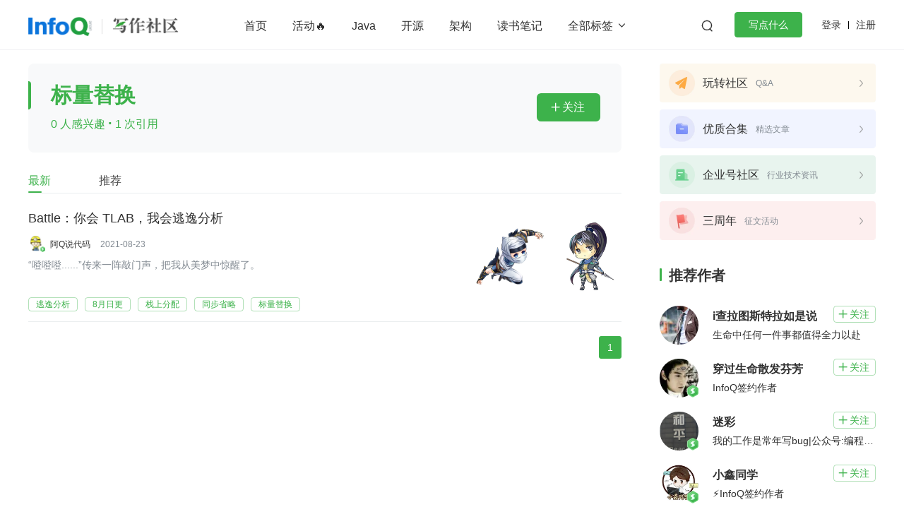

--- FILE ---
content_type: text/html; charset=utf-8
request_url: https://xie.infoq.cn/tag/13828/1/latest
body_size: 9899
content:
<html><head>
<!-- <geektime>1684116767</geektime> -->
    <meta charset="utf-8">
    
        <title>标量替换_标量替换技术文章_InfoQ写作社区</title>
        <meta name="description" content="标量替换文章汇集了来自 InfoQ写作社区与标量替换相关的最新内容。InfoQ写作社区为 InfoQ 旗下专业技术博客社区，致力于成为技术开发领域精品内容的创作园地。%!(EXTRA string=标量替换)" id="metadesc">
    
    <meta name="keywords" content="标量替换,标量替换资料,标量替换文章" id="metakeywords">
    <meta property="og:image" content="https://static001.infoq.cn/static/write/img/write-favicon.jpg">

    <meta name="viewport" content="width=device-width, initial-scale=1.0, maximum-scale=1.0, minimum-scale=1.0, user-scalable=no">
    
        <link rel="icon" type="image/png" sizes="32x32" href="//static001.infoq.cn/static/write/img/write-favicon.jpg">
        <link rel="icon" type="image/png" sizes="16x16" href="//static001.infoq.cn/static/write/img/write-favicon.jpg">
    
    <meta http-equiv="X-UA-Compatible" content="IE=edge,chrome=1">
    <meta name="format-detection" content="telephone=no">
    <meta name="applicable-device" content="pc,mobile">
    <meta http-equiv="Cache-Control" content="no-transform">
    <meta http-equiv="Cache-Control" content="no-siteapp">
    <link rel="canonical" href="https://xie.infoq.cn/tag/13828/1/latest">
    <meta property="og:title" content="标量替换_标量替换技术文章_InfoQ写作社区">
    <meta property="og:url" content="https://xie.infoq.cn/tag/13828/1/latest">
    <meta property="og:description" content="标量替换文章汇集了来自 InfoQ写作社区与标量替换相关的最新内容。InfoQ写作社区为 InfoQ 旗下专业技术博客社区，致力于成为技术开发领域精品内容的创作园地。%!(EXTRA string=标量替换)">

    
    
    
    
    
    
<link href="https://static001.geekbang.org/static/infoq/www/css/app.6a43a736.css" rel="stylesheet"><link rel="stylesheet" type="text/css" href="https://static001.geekbang.org/static/infoq/www/css/chunk-12b29e91.053549ea.css"><link rel="stylesheet" type="text/css" href="https://static001.geekbang.org/static/infoq/www/css/chunk-1d5ca4f0.3b9e35d1.css"><link rel="stylesheet" type="text/css" href="https://static001.geekbang.org/static/infoq/www/css/chunk-2dd40518.5e1b4f3b.css"><link rel="stylesheet" type="text/css" href="https://static001.geekbang.org/static/infoq/www/css/chunk-1b37caca.22627f65.css"><link rel="stylesheet" type="text/css" href="https://static001.geekbang.org/static/infoq/www/css/PageTagInfo.fdf369a3.css"></head>

<body>
<div data-v-b110a92e="" data-v-7e345b38="" id="layout" layout="" style="padding-bottom: 0px;"><div data-v-b110a92e="" layout-header-wrap="" class="layout-header-wrap"><div data-v-2c781bfe="" data-v-b110a92e="" class="common-header-pc"><div data-v-2c781bfe="" class="shim"></div><div data-v-2c781bfe="" class="header"><div data-v-2c781bfe="" class="wrap"><div data-v-2c781bfe="" class="layout-content header-content"><div data-v-2c781bfe="" class="logo"><a data-v-2c781bfe="" href="//www.infoq.cn" class="main-logo"><img data-v-2c781bfe="" src="https://static001.geekbang.org/static/infoq/www/img/logo.b51e49df.png" alt="logo"></a><a data-v-2c781bfe="" href="/" class="sub-logo"><img data-v-2c781bfe="" src="[data-uri]" alt="logo"></a></div><div data-v-2c781bfe="" class="header-middle"><div data-v-2c781bfe="" class="nav"><ul data-v-2c781bfe=""><li data-v-2c781bfe=""><a data-v-2c781bfe="" href="/" class="">首页</a></li><li data-v-2c781bfe=""><!----><a data-v-2c781bfe="" href="https://xie.infoq.cn/square/10" target="_blank" rel="" class=""> 活动🔥 </a></li><li data-v-2c781bfe=""><!----><a data-v-2c781bfe="" href="/tag/3" target="_blank" rel="" class=""> Java </a></li><li data-v-2c781bfe=""><!----><a data-v-2c781bfe="" href="/tag/211" target="_blank" rel="" class=""> 开源 </a></li><li data-v-2c781bfe=""><!----><a data-v-2c781bfe="" href="/tag/238" target="_blank" rel="" class=""> 架构 </a></li><li data-v-2c781bfe=""><!----><a data-v-2c781bfe="" href="/tag/201" target="_blank" rel="" class=""> 读书笔记 </a></li><!----><!----><!----><!----><!----><!----><!----><!----><!----><!----><!----><!----><!----><!----><!----><!----><!----><!----><!----><!----><!----><!----><!----></ul><div data-v-2c781bfe="" class="more"> 全部标签 <i data-v-2c781bfe="" class="iconfont"></i></div></div><div data-v-2c781bfe="" class="search-container"><div data-v-2c781bfe="" class="search-wrap"><input data-v-2c781bfe="" type="text" placeholder="搜索" class="search-input"><span data-v-2c781bfe="" class="search-btn iconfont"></span></div></div><!----><div data-v-2c781bfe="" class="write-btn-warp"><div data-v-2c781bfe="" gk-button="" gkbtn-color="green" gkbtn-size="small" class="write-btn Button_button_3onsJ"> 写点什么 </div><div data-v-2c781bfe="" class="scene" style="display: none;"><h4 data-v-2c781bfe=""><i data-v-2c781bfe="" class="iconfont"></i>创作场景</h4><div data-v-2c781bfe="" class="close"><i data-v-2c781bfe="" class="iconfont"></i></div><ul data-v-2c781bfe=""><li data-v-2c781bfe="">记录自己日常工作的实践、心得</li><li data-v-2c781bfe="">发表对生活和职场的感悟</li><li data-v-2c781bfe="">针对感兴趣的事件发表随笔或者杂谈</li><li data-v-2c781bfe="">从0到1详细介绍你掌握的一门语言、一个技术，或者一个兴趣、爱好</li><li data-v-2c781bfe="">或者，就直接把你的个人博客、公众号直接搬到这里</li></ul></div></div></div><div data-v-2c781bfe="" class="account"><span data-v-2c781bfe="" class="route">登录</span><span data-v-2c781bfe="" class="line"></span><span data-v-2c781bfe="" class="route">注册</span></div></div></div><div data-v-2c781bfe="" class="more-tags"><div data-v-2c781bfe="" class="inner-content"><div data-v-4300d745="" data-v-2c781bfe="" class="com-label-list"><a data-v-4426e0e8="" data-v-4300d745="" href="https://xie.infoq.cn/tag/9434" com-label-title="" class="com-label-title">OpenHarmony</a><a data-v-4426e0e8="" data-v-4300d745="" href="https://xie.infoq.cn/tag/303" com-label-title="" class="com-label-title">算法</a><a data-v-4426e0e8="" data-v-4300d745="" href="https://xie.infoq.cn/tag/14135" com-label-title="" class="com-label-title">元宇宙</a><a data-v-4426e0e8="" data-v-4300d745="" href="https://xie.infoq.cn/tag/84" com-label-title="" class="com-label-title">MySQL</a><a data-v-4426e0e8="" data-v-4300d745="" href="https://xie.infoq.cn/tag/5237" com-label-title="" class="com-label-title">移动开发</a><a data-v-4426e0e8="" data-v-4300d745="" href="https://xie.infoq.cn/tag/221" com-label-title="" class="com-label-title">学习方法</a><a data-v-4426e0e8="" data-v-4300d745="" href="https://xie.infoq.cn/tag/17178" com-label-title="" class="com-label-title">Web3.0</a><a data-v-4426e0e8="" data-v-4300d745="" href="https://xie.infoq.cn/tag/203" com-label-title="" class="com-label-title">高效工作</a><a data-v-4426e0e8="" data-v-4300d745="" href="https://xie.infoq.cn/tag/92" com-label-title="" class="com-label-title">数据库</a><a data-v-4426e0e8="" data-v-4300d745="" href="https://xie.infoq.cn/tag/8" com-label-title="" class="com-label-title">Python</a><a data-v-4426e0e8="" data-v-4300d745="" href="https://xie.infoq.cn/tag/661" com-label-title="" class="com-label-title">音视频</a><a data-v-4426e0e8="" data-v-4300d745="" href="https://xie.infoq.cn/tag/371" com-label-title="" class="com-label-title">前端</a><a data-v-4426e0e8="" data-v-4300d745="" href="https://xie.infoq.cn/tag/242" com-label-title="" class="com-label-title">AI</a><a data-v-4426e0e8="" data-v-4300d745="" href="https://xie.infoq.cn/tag/143" com-label-title="" class="com-label-title">大数据</a><a data-v-4426e0e8="" data-v-4300d745="" href="https://xie.infoq.cn/tag/204" com-label-title="" class="com-label-title">团队管理</a><a data-v-4426e0e8="" data-v-4300d745="" href="https://xie.infoq.cn/tag/232" com-label-title="" class="com-label-title">程序员</a><a data-v-4426e0e8="" data-v-4300d745="" href="https://xie.infoq.cn/tag/317" com-label-title="" class="com-label-title">运维</a><a data-v-4426e0e8="" data-v-4300d745="" href="https://xie.infoq.cn/tag/200" com-label-title="" class="com-label-title">深度思考</a><a data-v-4426e0e8="" data-v-4300d745="" href="https://xie.infoq.cn/tag/1081" com-label-title="" class="com-label-title">低代码</a><a data-v-4426e0e8="" data-v-4300d745="" href="https://xie.infoq.cn/tag/97" com-label-title="" class="com-label-title">redis</a><a data-v-4426e0e8="" data-v-4300d745="" href="https://xie.infoq.cn/tag/19" com-label-title="" class="com-label-title">golang</a><a data-v-4426e0e8="" data-v-4300d745="" href="https://xie.infoq.cn/tag/294" com-label-title="" class="com-label-title">微服务架构</a><a data-v-4426e0e8="" data-v-4300d745="" href="https://xie.infoq.cn/tag/21" com-label-title="" class="com-label-title">flutter</a><a data-v-2c781bfe="" data-v-4300d745="" href="https://xie.infoq.cn/tag" target="_blank" class="more-tag com-label-title"> 查看更多 <i data-v-2c781bfe="" data-v-4300d745="" class="iconfont"></i></a></div></div></div></div></div></div><div data-v-b110a92e="" inner-content="" class="inner-content"><!----><div data-v-7e345b38="" data-v-b110a92e="" class="page-label-info layout-content"><div data-v-7e345b38="" data-v-b110a92e="" class="main"><!----><div data-v-7e345b38="" data-v-b110a92e="" class="head-wrap"><div data-v-7e345b38="" data-v-b110a92e="" class="label-head"><h2 data-v-7e345b38="" data-v-b110a92e="" class="label-name">标量替换</h2><p data-v-7e345b38="" data-v-b110a92e="" class="extra">0 人感兴趣 <i data-v-7e345b38="" data-v-b110a92e="" class="dot">·</i> 1 次引用</p><div data-v-d2847db8="" data-v-7e345b38="" gk-button="" gkbtn-color="unfollow" gkbtn-size="small" class="follow-button Button_button_3onsJ" follow-button="" data-follow="0"><i data-v-7e345b38="" class="iconfont"></i>关注</div></div></div><div data-v-a93a5380="" data-v-7e345b38="" com-tabs="" class="com-tabs use-line" data-v-b110a92e=""><ul data-v-a93a5380="" tab-list="" class="tab-list"><li data-v-a93a5380="" tab="" class="tab active"> 最新 </li><li data-v-a93a5380="" tab="" class="tab"> 推荐 </li></ul><div data-v-a93a5380="" class="line" style="left: 0px; width: 19px;"></div></div><div data-v-7e345b38="" data-v-b110a92e="" class="article-wrap"><div data-v-e834434c="" data-v-7e345b38="" data-center="" class="common-data-center" data-v-b110a92e=""><div data-v-3cc653cc="" data-v-e834434c="" article-list="" class="article-list list-image-right"><div data-v-3cc653cc="" class="list"><div data-v-2056f683="" data-v-3cc653cc="" article-item="" class="article-item image-position-right"><div data-v-2056f683="" item-main="" class="item-main"><div data-v-2056f683="" class="image"><img data-v-29bfc94a="" data-v-2056f683="" com-image="" alt="https://static001.geekbang.org/infoq/a3/a32affe2edf83ae07f0648df84727fe5.png?x-oss-process=image%2Fresize%2Cw_416%2Ch_234" class="com-image" data-src="https://static001.geekbang.org/infoq/a3/a32affe2edf83ae07f0648df84727fe5.png?x-oss-process=image%2Fresize%2Cw_416%2Ch_234" src="https://static001.geekbang.org/infoq/a3/a32affe2edf83ae07f0648df84727fe5.png?x-oss-process=image%2Fresize%2Cw_416%2Ch_234" lazy="loaded"></div><div data-v-2056f683="" class="info"><h4 data-v-2056f683="" data-paltform="2" class="title"><a data-v-4568b768="" data-v-2056f683="" href="https://xie.infoq.cn/article/f0f1a6c267607e2bcb8f67ec0" target="_blank" data-recommend="0" class="com-article-title"><!----><!----> Battle：你会 TLAB，我会逃逸分析 </a></h4><div data-v-2056f683="" class="editor"><div data-v-2056f683="" class="avatar"><div data-v-7b3025e7="" data-v-2056f683="" class="com-avatar-wrap"><img data-v-7b3025e7="" src="//static001.geekbang.org/account/avatar/00/28/7e/3a/2aba664f.jpg?x-oss-process=image/resize,w_200,h_200" alt="用户头像" class="com-avatar" style="width: 24px; height: 24px;"><span data-v-7b3025e7="" class="avatar-icon"><img data-v-7b3025e7="" src="https://static001.geekbang.org/static/infoq/www/img/avatar-icon-03.5423cc63.png"></span></div></div><span data-v-3bc80670="" data-v-6281d13f="" data-v-2056f683="" class="ctn"><a data-v-3bc80670="" rel="nofollow" com-author-name="" class="com-author-name">阿Q说代码</a><!----></span><div data-v-2056f683="" class="name-date-space"></div><span data-v-2056f683="" class="date">2021-08-23</span></div><p data-v-2056f683="" class="summary"><span data-v-2056f683="">“噔噔噔......”传来一阵敲门声，把我从美梦中惊醒了。</span></p><div data-v-2056f683="" class="extra"><div data-v-4300d745="" data-v-2056f683="" class="com-label-list label-list"><a data-v-4426e0e8="" data-v-4300d745="" href="https://xie.infoq.cn/tag/2963" com-label-title="" class="com-label-title">逃逸分析</a><a data-v-4426e0e8="" data-v-4300d745="" href="https://xie.infoq.cn/tag/13179" com-label-title="" class="com-label-title">8月日更</a><a data-v-4426e0e8="" data-v-4300d745="" href="https://xie.infoq.cn/tag/13825" com-label-title="" class="com-label-title">栈上分配</a><a data-v-4426e0e8="" data-v-4300d745="" href="https://xie.infoq.cn/tag/13826" com-label-title="" class="com-label-title">同步省略</a><a data-v-4426e0e8="" data-v-4300d745="" href="https://xie.infoq.cn/tag/13828" com-label-title="" class="com-label-title">标量替换</a></div></div></div></div></div></div><!----></div></div><div data-v-7e345b38="" gk-paging="" gkpaging-color="def" class="ms-paging-view" data-v-b110a92e=""><ul class="Paging_paging-list_3ynDU"><!----><!----><li gk-paging-item="" class="cur"><a href="" title="第 1 页" data-page="1">1</a></li><!----><!----></ul></div></div></div><div data-v-7e345b38="" data-v-b110a92e="" class="sidebar"><div data-v-6486173c="" data-v-7e345b38="" class="section-square common-section" data-v-b110a92e=""><div data-v-6486173c="" class="square-item" style="background-image: url(&quot;https://static001.infoq.cn/resource/image/88/9e/88ab2e218d41b9360ccdb95a8bac779e.png&quot;); background-repeat: no-repeat; background-position: center center; background-size: cover;"><div data-v-6486173c="" class="wrap"><div data-v-6486173c="" class="square-name">玩转社区</div><div data-v-6486173c="" title="Q&amp;A" class="square-desc">Q&amp;A</div></div><i data-v-6486173c="" class="icon-arrow"></i></div><div data-v-6486173c="" class="square-item" style="background-image: url(&quot;https://static001.infoq.cn/resource/image/3b/01/3bc62710e82ccbec4f1ce6cf53524001.png&quot;); background-repeat: no-repeat; background-position: center center; background-size: cover;"><div data-v-6486173c="" class="wrap"><div data-v-6486173c="" class="square-name">优质合集</div><div data-v-6486173c="" title="精选文章" class="square-desc">精选文章</div></div><i data-v-6486173c="" class="icon-arrow"></i></div><div data-v-6486173c="" class="square-item" style="background-image: url(&quot;https://static001.infoq.cn/resource/image/6c/c1/6ca78714488964cdab94a50c04e033c1.png&quot;); background-repeat: no-repeat; background-position: center center; background-size: cover;"><div data-v-6486173c="" class="wrap"><div data-v-6486173c="" class="square-name">企业号社区</div><div data-v-6486173c="" title="行业技术资讯" class="square-desc">行业技术资讯</div></div><i data-v-6486173c="" class="icon-arrow"></i></div><div data-v-6486173c="" class="square-item" style="background-image: url(&quot;https://static001.infoq.cn/resource/image/30/a4/30f1cdfae26a22d7453c2b9e79e416a4.png&quot;); background-repeat: no-repeat; background-position: center center; background-size: cover;"><div data-v-6486173c="" class="wrap"><div data-v-6486173c="" class="square-name">三周年</div><div data-v-6486173c="" title="征文活动" class="square-desc">征文活动</div></div><i data-v-6486173c="" class="icon-arrow"></i></div></div><!----><div data-v-8f46e75c="" data-v-7e345b38="" class="recommend-author common-section" data-v-b110a92e=""><h6 data-v-f7b6ab3a="" data-v-8f46e75c="" section-title="" class="com-section-title"><span data-v-f7b6ab3a="" title="" class="title">推荐作者</span></h6><div data-v-8f46e75c="" class="author-list"><!----><div data-v-66f8f16d="" data-v-8f46e75c="" author-card="" class="com-author-card"><div data-v-66f8f16d="" class="author-card"><div data-v-66f8f16d="" class="avatar"><div data-v-7b3025e7="" data-v-66f8f16d="" class="com-avatar-wrap"><img data-v-7b3025e7="" src="//static001.geekbang.org/account/avatar/00/19/15/dd/dc067236.jpg?x-oss-process=image/resize,w_200,h_200" alt="用户头像" class="com-avatar" style="width: 55px; height: 55px;"><!----></div></div><div data-v-66f8f16d="" class="info"><div data-v-66f8f16d="" class="top"><h3 data-v-66f8f16d="" class="author-name"><span data-v-3bc80670="" data-v-6281d13f="" data-v-66f8f16d="" class="ctn"><a data-v-3bc80670="" rel="nofollow" com-author-name="" class="com-author-name">i查拉图斯特拉如是说</a><!----></span></h3><div data-v-d2847db8="" data-v-66f8f16d="" gk-button="" gkbtn-color="unfollow" gkbtn-size="small" class="geek-foll-btn Button_button_3onsJ" follow-button="" data-follow="0"><i data-v-66f8f16d="" class="iconfont"></i>关注</div></div><p data-v-66f8f16d="" class="mood">生命中任何一件事都值得全力以赴</p></div></div></div><div data-v-66f8f16d="" data-v-8f46e75c="" author-card="" class="com-author-card"><div data-v-66f8f16d="" class="author-card"><div data-v-66f8f16d="" class="avatar"><div data-v-7b3025e7="" data-v-66f8f16d="" class="com-avatar-wrap"><img data-v-7b3025e7="" src="//static001.geekbang.org/account/avatar/00/14/5e/ae/9b57b3b4.jpg?x-oss-process=image/resize,w_200,h_200" alt="用户头像" class="com-avatar" style="width: 55px; height: 55px;"><span data-v-7b3025e7="" class="avatar-icon"><img data-v-7b3025e7="" src="https://static001.geekbang.org/static/infoq/www/img/avatar-icon-03.5423cc63.png"></span></div></div><div data-v-66f8f16d="" class="info"><div data-v-66f8f16d="" class="top"><h3 data-v-66f8f16d="" class="author-name"><span data-v-3bc80670="" data-v-6281d13f="" data-v-66f8f16d="" class="ctn"><a data-v-3bc80670="" rel="nofollow" com-author-name="" class="com-author-name">穿过生命散发芬芳</a><!----></span></h3><div data-v-d2847db8="" data-v-66f8f16d="" gk-button="" gkbtn-color="unfollow" gkbtn-size="small" class="geek-foll-btn Button_button_3onsJ" follow-button="" data-follow="0"><i data-v-66f8f16d="" class="iconfont"></i>关注</div></div><p data-v-66f8f16d="" class="mood">InfoQ签约作者</p></div></div></div><div data-v-66f8f16d="" data-v-8f46e75c="" author-card="" class="com-author-card"><div data-v-66f8f16d="" class="author-card"><div data-v-66f8f16d="" class="avatar"><div data-v-7b3025e7="" data-v-66f8f16d="" class="com-avatar-wrap"><img data-v-7b3025e7="" src="//static001.geekbang.org/account/avatar/00/1f/28/fd/32384abe.jpg?x-oss-process=image/resize,w_200,h_200" alt="用户头像" class="com-avatar" style="width: 55px; height: 55px;"><span data-v-7b3025e7="" class="avatar-icon"><img data-v-7b3025e7="" src="https://static001.geekbang.org/static/infoq/www/img/avatar-icon-03.5423cc63.png"></span></div></div><div data-v-66f8f16d="" class="info"><div data-v-66f8f16d="" class="top"><h3 data-v-66f8f16d="" class="author-name"><span data-v-3bc80670="" data-v-6281d13f="" data-v-66f8f16d="" class="ctn"><a data-v-3bc80670="" rel="nofollow" com-author-name="" class="com-author-name">迷彩</a><!----></span></h3><div data-v-d2847db8="" data-v-66f8f16d="" gk-button="" gkbtn-color="unfollow" gkbtn-size="small" class="geek-foll-btn Button_button_3onsJ" follow-button="" data-follow="0"><i data-v-66f8f16d="" class="iconfont"></i>关注</div></div><p data-v-66f8f16d="" class="mood">我的工作是常年写bug|公众号:编程架构之美</p></div></div></div><div data-v-66f8f16d="" data-v-8f46e75c="" author-card="" class="com-author-card"><div data-v-66f8f16d="" class="author-card"><div data-v-66f8f16d="" class="avatar"><div data-v-7b3025e7="" data-v-66f8f16d="" class="com-avatar-wrap"><img data-v-7b3025e7="" src="//static001.geekbang.org/account/avatar/00/14/82/88/cb16d740.jpg?x-oss-process=image/resize,w_200,h_200" alt="用户头像" class="com-avatar" style="width: 55px; height: 55px;"><span data-v-7b3025e7="" class="avatar-icon"><img data-v-7b3025e7="" src="https://static001.geekbang.org/static/infoq/www/img/avatar-icon-03.5423cc63.png"></span></div></div><div data-v-66f8f16d="" class="info"><div data-v-66f8f16d="" class="top"><h3 data-v-66f8f16d="" class="author-name"><span data-v-3bc80670="" data-v-6281d13f="" data-v-66f8f16d="" class="ctn"><a data-v-3bc80670="" rel="nofollow" com-author-name="" class="com-author-name">小鑫同学</a><!----></span></h3><div data-v-d2847db8="" data-v-66f8f16d="" gk-button="" gkbtn-color="unfollow" gkbtn-size="small" class="geek-foll-btn Button_button_3onsJ" follow-button="" data-follow="0"><i data-v-66f8f16d="" class="iconfont"></i>关注</div></div><p data-v-66f8f16d="" class="mood">⚡InfoQ签约作者</p></div></div></div><div data-v-66f8f16d="" data-v-8f46e75c="" author-card="" class="com-author-card"><div data-v-66f8f16d="" class="author-card"><div data-v-66f8f16d="" class="avatar"><div data-v-7b3025e7="" data-v-66f8f16d="" class="com-avatar-wrap"><img data-v-7b3025e7="" src="//static001.geekbang.org/account/avatar/00/29/6d/48/dc2083a1.jpg?x-oss-process=image/resize,w_200,h_200" alt="用户头像" class="com-avatar" style="width: 55px; height: 55px;"><!----></div></div><div data-v-66f8f16d="" class="info"><div data-v-66f8f16d="" class="top"><h3 data-v-66f8f16d="" class="author-name"><span data-v-3bc80670="" data-v-6281d13f="" data-v-66f8f16d="" class="ctn"><a data-v-3bc80670="" rel="nofollow" com-author-name="" class="com-author-name">亚信AntDB数据库</a><!----></span></h3><div data-v-d2847db8="" data-v-66f8f16d="" gk-button="" gkbtn-color="unfollow" gkbtn-size="small" class="geek-foll-btn Button_button_3onsJ" follow-button="" data-follow="0"><i data-v-66f8f16d="" class="iconfont"></i>关注</div></div><p data-v-66f8f16d="" class="mood">企业数据库创新实践者</p></div></div></div></div></div><!----><div data-v-5627aafd="" data-v-7e345b38="" class="recommend-label common-section" data-v-b110a92e=""><h6 data-v-f7b6ab3a="" data-v-5627aafd="" section-title="" class="com-section-title"><span data-v-f7b6ab3a="" title="" class="title">推荐标签</span></h6><div data-v-5627aafd="" class="label-list"><!----><div data-v-4300d745="" data-v-5627aafd="" class="com-label-list"><a data-v-4426e0e8="" data-v-4300d745="" href="https://xie.infoq.cn/tag/8" com-label-title="" class="com-label-title">Python</a><a data-v-4426e0e8="" data-v-4300d745="" href="https://xie.infoq.cn/tag/211" com-label-title="" class="com-label-title">开源</a><a data-v-4426e0e8="" data-v-4300d745="" href="https://xie.infoq.cn/tag/3" com-label-title="" class="com-label-title">Java</a><a data-v-4426e0e8="" data-v-4300d745="" href="https://xie.infoq.cn/tag/264" com-label-title="" class="com-label-title">个人成长</a><a data-v-4426e0e8="" data-v-4300d745="" href="https://xie.infoq.cn/tag/238" com-label-title="" class="com-label-title">架构</a><a data-v-4426e0e8="" data-v-4300d745="" href="https://xie.infoq.cn/tag/201" com-label-title="" class="com-label-title">读书笔记</a><a data-v-4426e0e8="" data-v-4300d745="" href="https://xie.infoq.cn/tag/221" com-label-title="" class="com-label-title">学习方法</a><a data-v-4426e0e8="" data-v-4300d745="" href="https://xie.infoq.cn/tag/232" com-label-title="" class="com-label-title">程序员</a><a data-v-4426e0e8="" data-v-4300d745="" href="https://xie.infoq.cn/tag/97" com-label-title="" class="com-label-title">redis</a><a data-v-4426e0e8="" data-v-4300d745="" href="https://xie.infoq.cn/tag/24874" com-label-title="" class="com-label-title">11月月更</a><a data-v-4426e0e8="" data-v-4300d745="" href="https://xie.infoq.cn/tag/192" com-label-title="" class="com-label-title">创业</a></div></div><div data-v-5627aafd="" gk-button="" gkbtn-color="gray" gkbtn-size="normal" class="more-btn Button_button_3onsJ"> 查看更多 <i data-v-5627aafd="" class="iconfont"></i></div></div></div></div><!----></div><div data-v-b110a92e="" id="check-bottom-bar"></div><div data-v-b110a92e="" layout-footer-wrap="" class="layout-footer-wrap"><div data-v-01836864="" data-v-b110a92e="" class="footer layout-footer"><ul data-v-01836864="" class="layout-content"><li data-v-01836864="" class="theme"><div data-v-01836864="" class="logo"><img data-v-01836864="" src="https://static001.geekbang.org/static/infoq/www/img/logo.3bdee6e4.png" alt="logo"><p data-v-01836864="">促进软件开发及相关领域知识与创新的传播</p></div></li><li data-v-01836864=""><dl data-v-01836864="" class="footer-nav"><dt data-v-01836864="">InfoQ</dt><dd data-v-01836864=""><!----><a data-v-01836864="" href="https://www.infoq.cn/about" target="_blank" rel="noopener nofollow">关于我们</a></dd><dd data-v-01836864=""><!----><a data-v-01836864="" href="https://www.infoq.cn/contribute" target="_blank" rel="noopener nofollow">我要投稿</a></dd><dd data-v-01836864=""><!----><a data-v-01836864="" href="https://www.geekbang.org/partner" target="_blank" rel="noopener nofollow">合作伙伴</a></dd><dd data-v-01836864=""><!----><a data-v-01836864="" href="https://xie.infoq.cn/link?target=https%3A%2F%2Fwww.lagou.com%2Fgongsi%2Fj43775.html" target="_blank" rel="noopener nofollow">加入我们</a></dd><dd data-v-01836864=""><!----><a data-v-01836864="" href="https://infoq.cn/official/account" target="_blank" rel="noopener nofollow">关注我们</a></dd></dl></li><li data-v-01836864=""><dl data-v-01836864="" class="footer-nav"><dt data-v-01836864="">联系我们</dt><dd data-v-01836864=""><!----><a data-v-01836864="" href="mailto:editors@geekbang.com" target="_blank" rel="noopener nofollow">内容投稿：editors@geekbang.com</a></dd><dd data-v-01836864=""><!----><a data-v-01836864="" href="mailto:hezuo@geekbang.com" target="_blank" rel="noopener nofollow">业务合作：hezuo@geekbang.com</a></dd><dd data-v-01836864=""><!----><a data-v-01836864="" href="mailto:feedback@geekbang.com" target="_blank" rel="noopener nofollow">反馈投诉：feedback@geekbang.com</a></dd><dd data-v-01836864=""><!----><a data-v-01836864="" href="mailto:zhaopin@geekbang.com" target="_blank" rel="noopener nofollow">加入我们：zhaopin@geekbang.com</a></dd><dd data-v-01836864=""><!----><span data-v-01836864="">联系电话：010-64738142</span></dd><dd data-v-01836864=""><!----><span data-v-01836864="">地址：北京市朝阳区叶青大厦北园</span></dd></dl></li><li data-v-01836864=""><dl data-v-01836864="" class="footer-nav"><dt data-v-01836864="">InfoQ 近期会议</dt><dd data-v-01836864=""><img data-v-01836864="" src="https://static001.infoq.cn/resource/image/62/f5/628b5e750e918f52cda61a19fdc186f5.png" alt="会议图片"><a data-v-01836864="" href="https://archsummit.infoq.cn/202303/beijing/?utm_source=infoq&amp;utm_medium=footer" target="_blank" rel="noopener nofollow">ArchSummit全球架构师峰会 2023年3月17-18日</a></dd><dd data-v-01836864=""><img data-v-01836864="" src="https://static001.infoq.cn/resource/image/68/86/682e88b72d998d472686410a05c67986.png" alt="会议图片"><a data-v-01836864="" href="https://archsummit.infoq.cn/2023/shanghai/?utm_source=infoq&amp;utm_medium=footer" target="_blank" rel="noopener nofollow">ArchSummit全球架构师峰会 2023年4月21-22日</a></dd><dd data-v-01836864=""><img data-v-01836864="" src="https://static001.infoq.cn/resource/image/b5/8c/b5214dd411ae938ab2ddfb504e7d078c.png" alt="会议图片"><a data-v-01836864="" href="https://qcon.infoq.cn/2023/guangzhou/?utm_source=infoq&amp;utm_medium=footer" target="_blank" rel="noopener nofollow">QCon全球软件开发大会 2023年5月26-27日</a></dd></dl></li><li data-v-01836864=""><dl data-v-01836864="" class="footer-nav"><dt data-v-01836864="">全球 InfoQ</dt><dd data-v-01836864=""><img data-v-01836864="" src="https://static001.infoq.cn/resource/image/55/38/55cd81623e36f5ab7a7db74d60b74838.png" alt="会议图片"><a data-v-01836864="" href="https://www.infoq.com/" target="_blank" rel="noopener nofollow">InfoQ  En</a></dd><dd data-v-01836864=""><img data-v-01836864="" src="https://static001.infoq.cn/resource/image/95/13/95fe851c02c86120e9037eada6a36d13.png" alt="会议图片"><a data-v-01836864="" href="https://www.infoq.com/jp/" target="_blank" rel="noopener nofollow">InfoQ Jp</a></dd><dd data-v-01836864=""><img data-v-01836864="" src="https://static001.infoq.cn/resource/image/2a/3e/2aa440b6d94e94f64c508f16da38933e.png" alt="会议图片"><a data-v-01836864="" href="http://www.infoq.com/fr/" target="_blank" rel="noopener nofollow">InfoQ Fr</a></dd><dd data-v-01836864=""><img data-v-01836864="" src="https://static001.infoq.cn/resource/image/4e/1e/4e737ce82bc7c8a1c2f2307bcea9a11e.png" alt="会议图片"><a data-v-01836864="" href="http://www.infoq.com/br/" target="_blank" rel="noopener nofollow">InfoQ Br</a></dd></dl></li></ul><div data-v-01836864="" class="copyright"> Copyright © 2023, Geekbang Technology Ltd. All rights reserved. 极客邦控股（北京）有限公司 | <a data-v-01836864="" target="_blank" href="https://xie.infoq.cn/link?target=http%3A%2F%2Fwww.beian.miit.gov.cn%2F" class="icp"> 京 ICP 备 16027448 号 - 5</a><a data-v-01836864="" target="_blank" href="https://xie.infoq.cn/link?target=http%3A%2F%2Fwww.beian.gov.cn%2Fportal%2FregisterSystemInfo%3Frecordcode%3D11010502039052"><img data-v-01836864="" src="https://static001.geekbang.org/static/infoq/www/img/beian.d0289dc0.png" alt="京公网安备"><span data-v-01836864="">京公网安备 11010502039052号</span></a><a data-v-01836864="" target="_blank" href="https://time.geekbang.org/hybrid/certificates" class="icp"> | 产品资质</a></div></div></div><div data-v-b110a92e="" id="gk-layer" gkmodal-color="common" class="offline-modal Modal_gk-modal_3ly5T"><!----><!----></div></div>
<img src="https://static001.infoq.cn/static/infoq/img/logo-121-75.yuij86g.png" alt="标量替换_标量替换技术文章_InfoQ写作社区" style="display: none;">







    



<div data-v-742c2edc="" id="gkui-message-list" style="top: 24px;"><span data-v-742c2edc=""></span></div><div id="gkui-modal-controller"><!----></div><div class="common-login-modal"><div data-v-66e08e49="" id="gk-layer" gkmodal-color="base" class="modal-login Modal_gk-modal_3ly5T"><!----><!----></div><div data-v-95b8db28="" id="gk-layer" gkmodal-color="base" class="modal-guide Modal_gk-modal_3ly5T"><!----><!----></div><div data-v-0b61e37e="" id="gk-layer" gkmodal-color="base" class="modal-receive-success Modal_gk-modal_3ly5T"><!----><!----></div><div data-v-de1e5142="" id="gk-layer" gkmodal-color="base" class="modal-rebind Modal_gk-modal_3ly5T"><!----><!----></div></div><div tabindex="-1" role="dialog" aria-hidden="true" class="pswp pswp--zoom-allowed"><div class="pswp__bg"></div><div class="pswp__scroll-wrap"><div class="pswp__container"><div class="pswp__item"></div><div class="pswp__item"></div><div class="pswp__item"></div></div><div class="pswp__ui pswp__ui--hidden"><div class="pswp__top-bar"><div class="pswp__counter"></div><button title="Close (Esc)" class="pswp__button pswp__button--close"></button><button title="Share" class="pswp__button pswp__button--share"></button><button title="Toggle fullscreen" class="pswp__button pswp__button--fs"></button><button title="Zoom in/out" class="pswp__button pswp__button--zoom"></button><div class="pswp__preloader"><div class="pswp__preloader__icn"><div class="pswp__preloader__cut"><div class="pswp__preloader__donut"></div></div></div></div></div><div class="pswp__share-modal pswp__share-modal--hidden pswp__single-tap"><div class="pswp__share-tooltip"></div></div><button title="Previous (arrow left)" class="pswp__button pswp__button--arrow--left"></button><button title="Next (arrow right)" class="pswp__button pswp__button--arrow--right"></button><div class="pswp__caption"><div class="pswp__caption__center"></div></div></div></div></div><div><div id="gk-layer" gkmodal-color="logPhone" class="Modal_gk-modal_90vUO"><!----><!----></div></div><!----><!----><!----><!----><!----><!----></body></html>

--- FILE ---
content_type: text/css
request_url: https://static001.geekbang.org/static/infoq/www/css/PageTagInfo.fdf369a3.css
body_size: 763
content:
.Paging_paging-list_3ynDU{display:-webkit-box;display:-ms-flexbox;display:flex;-webkit-box-pack:end;-ms-flex-pack:end;justify-content:flex-end}.Paging_paging-list_3ynDU>li{overflow:hidden;-webkit-box-sizing:border-box;box-sizing:border-box;text-align:center}.Paging_paging-list_3ynDU>li a{-webkit-box-sizing:border-box;box-sizing:border-box;display:-webkit-box;display:-ms-flexbox;display:flex;-webkit-box-pack:center;-ms-flex-pack:center;justify-content:center;-webkit-box-align:center;-ms-flex-align:center;align-items:center;cursor:pointer;-webkit-transition:all .3s ease-out;transition:all .3s ease-out;-webkit-user-select:none;-moz-user-select:none;-ms-user-select:none;user-select:none}.Paging_paging-list_3ynDU>li.Paging_disabled-item_3Sxhg,.Paging_paging-list_3ynDU>li a[href]{pointer-events:none}.Paging_paging-next_37vnA{-webkit-box-ordinal-group:100;-ms-flex-order:99;order:99}.Paging_paging-last_dvqQW{-webkit-box-ordinal-group:101;-ms-flex-order:100;order:100}@media screen and (max-width:768px){.common-data-center[data-v-e834434c]{padding:0 16px}}.page-label-info[data-v-7e345b38]{display:flex;justify-content:space-between;padding:20px 0 80px}.main[data-v-7e345b38]{width:840px}.common-section[data-v-7e345b38]{margin-top:20px}.common-section[data-v-7e345b38]:first-child{margin-top:0}.sidebar-vcrbox[data-v-7e345b38]{margin:40px 0 22px}.sidebar[data-v-7e345b38]{position:relative;width:306px}.sidebar[data-v-7e345b38] .section-square{padding-bottom:0}.label-head[data-v-7e345b38]{position:relative;height:126px;margin-bottom:22px;background:#f8f9fa;border-radius:8px;overflow:hidden}.label-name[data-v-7e345b38]{position:relative;height:50px;padding-left:32px;margin-top:20px;line-height:50px;font-size:30px;font-weight:600;color:#3db24b}.label-name[data-v-7e345b38]:before{content:"";position:absolute;left:0;top:5px;width:4px;height:40px;background:#3db24b;border-radius:0 4px 4px 0}.extra[data-v-7e345b38]{padding-left:32px;font-size:16px;font-weight:400;color:#3db24b}.extra .dot[data-v-7e345b38]{line-height:28px;font-size:20px;font-weight:600}[follow-button][data-v-7e345b38]{position:absolute;top:42px;right:30px;height:40px;padding:0 22px;background:#3db24b;border:none;border-radius:6px;font-size:16px;font-weight:500;color:#fff}[follow-button] .iconfont[data-v-7e345b38]{position:relative;top:0;left:-2px;font-size:14px}[follow-button][data-v-7e345b38]:hover{background:#349740}[follow-button][data-follow="1"][data-v-7e345b38]{background:#f8f9fa;color:#828a92}[follow-button][data-follow="1"][data-v-7e345b38]:hover{color:#3db24b}@media(max-width:768px){.article-wrap[data-v-7e345b38] [gkpaging-color=def]{margin-right:16px}}.article-wrap[data-v-7e345b38] [gkpaging-color=def] ul{flex-wrap:wrap}.article-wrap[data-v-7e345b38] [gkpaging-color=def] li{cursor:pointer}@media(max-width:768px){.article-wrap[data-v-7e345b38] [gkpaging-color=def] li{margin-bottom:5px}}@media screen and (max-width:768px){.page-label-info[data-v-7e345b38]{padding-top:0}.main[data-v-7e345b38]{width:100%}.common-section[data-v-7e345b38]{margin-top:0}.head-wrap[data-v-7e345b38]{padding:10px 16px 0;background:#fff}.label-head[data-v-7e345b38]{height:100px;margin-bottom:8px;border-radius:8px}.label-name[data-v-7e345b38]{max-width:195px;height:25px;padding-left:18px;line-height:25px;font-size:24px;overflow:hidden;text-overflow:ellipsis;white-space:nowrap}.label-name[data-v-7e345b38]:before{top:0;height:25px}.extra[data-v-7e345b38]{padding-left:18px;margin-top:8px;line-height:28px;font-size:13px}[follow-button][data-v-7e345b38]{top:14px;right:20px;height:36px;border:1px solid #3db24b;border-radius:18px}[follow-button][data-follow="0"][data-v-7e345b38]:hover,[follow-button][data-v-7e345b38]{background:transparent;color:#3db24b}[follow-button][data-follow="1"][data-v-7e345b38]{border-color:transparent}}.gotop-extra[data-v-7e345b38]{position:relative;margin-bottom:20px}.gotop-extra .gotop-extra-img[data-v-7e345b38] img{width:55px;height:55px;-o-object-fit:cover;object-fit:cover}.gotop-extra .gotop-extra-close[data-v-7e345b38]{position:absolute;top:-17px;right:-17px;width:18px;height:18px;cursor:pointer}